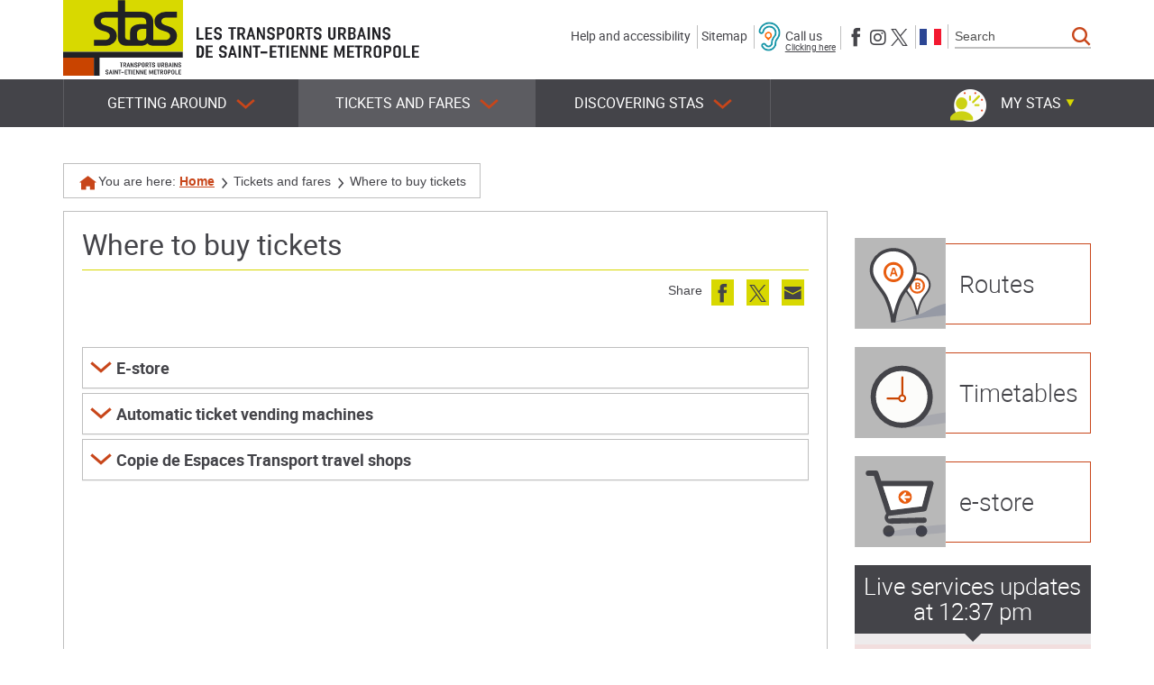

--- FILE ---
content_type: text/html; charset=utf-8
request_url: https://www.reseau-stas.fr/(S(otu5wuqubouogb45iyqt1i45))/en/where-to-buy-tickets/80
body_size: 16803
content:

<!DOCTYPE html>


<html xmlns="http://www.w3.org/1999/xhtml" lang="en" class="chrome en page-view">

<head>
    
    
<meta http-equiv="Content-Type" content="text/html; charset=utf-8" />
<meta name="viewport" content="width=device-width, initial-scale=1.0" />
<title>Points de vente Stas -  STAS Transports Urbains de Saint-Etienne Métropole</title>

<meta name="description" content="Information on Saint-Etienne Metropole public transport : plan a journey, routes, maps, schedules, real-time traffic, ..."/>
<meta name="keywords" content="Transport, Saint-Etienne, STAS, Tram, Bus, Timetable, Route, Saint-Chamond, Rive-de-Gier, Firminy, public transport"/>
<meta name="robots" content="index, follow, all"/>


<meta property="og:type" content="website" />
<meta property="og:title" content="Points de vente Stas -  STAS Transports Urbains de Saint-Etienne Métropole" />
<meta property="og:site_name" content=" STAS Transports Urbains de Saint-Etienne Métropole" />
<meta property="og:description" content="Information on Saint-Etienne Metropole public transport : plan a journey, routes, maps, schedules, real-time traffic, ..."/>
<meta property="og:locale" content="en_US" />
<meta property="og:url" content="https://www.reseau-stas.fr/en/where-to-buy-tickets/80" />
<meta property="og:image" content="https://static.stas3.cityway.fr/Content/img/logo/logo-share.png" />

<link rel="apple-touch-icon" sizes="180x180" href="https://static.STAS3.cityway.fr/Content/img/favicon/apple-touch-icon.png">
<link rel="icon" type="image/png" href="https://static.STAS3.cityway.fr/Content/img/favicon/favicon-32x32.png" sizes="32x32">
<link rel="icon" type="image/png" href="https://static.STAS3.cityway.fr/Content/img/favicon/favicon-16x16.png" sizes="16x16">
<link rel="manifest" href="https://static.STAS3.cityway.fr/Content/img/favicon/manifest.json">
<meta name="theme-color" content="#ffffff">

    


<link rel="preload" href="https://static.STAS3.cityway.fr/Content/font/transinfo/transinfo.woff2" as="font" type="font/woff2" crossorigin>
<link rel="preload" href="https://static.STAS3.cityway.fr/Content/font/adobeblank/adobeblank.woff2" as="font" type="font/woff2" crossorigin>
<link rel="preload" href="https://static.STAS3.cityway.fr/Content/font/amaticsc-bold.woff2" as="font" type="font/woff2" crossorigin>
<link rel="preload" href="https://static.STAS3.cityway.fr/Content/font/roboto-regular-webfont.woff2" as="font" type="font/woff2" crossorigin>
<link rel="preload" href="https://static.STAS3.cityway.fr/Content/font/stas.woff2" as="font" type="font/woff2" crossorigin>


    <link href='https://static.STAS3.cityway.fr/Content/css/site-638998395980000000.css' rel='stylesheet' crossorigin='anonymous'  />
    <link href='https://static.STAS3.cityway.fr/Content/css/print-638998395980000000.css' rel='stylesheet' media='print' crossorigin='anonymous'  />
    <link href='/Content/css/LinesColor-v639055872000000000.css' rel='stylesheet'  />

    
    <link rel="alternate" type="application/rss+xml" title="RSS feed" href="/en/rss" />
    <link rel="alternate" type="application/rss+xml" title="Service updates RSS feed" href="/en/rss/Disruptions" />
    <link rel="alternate" type="application/rss+xml" title="News RSS feed" href="/en/rss/News" />

    



    <script>
            window.axeptioSettings = {
                clientId: "64ad592a888439a053c692d4",
                cookiesVersion: "stas-en"
            };
            (function (d, s) {
                var t = d.getElementsByTagName(s)[0], e = d.createElement(s);
                e.async = true; e.src = "//static.axept.io/sdk.js";
                t.parentNode.insertBefore(e, t);
            })(document, "script");
    </script>

    


<!-- Matomo -->
<script>
    var _paq = window._paq = window._paq || [];
    /* tracker methods like "setCustomDimension" should be called before "trackPageView" */
    _paq.push(['trackPageView']);
    _paq.push(['enableLinkTracking']);
    (function () {
        var u = "https://analytics.cityway.fr/";
        _paq.push(['setTrackerUrl', u + 'matomo.php']);
        _paq.push(['setSiteId', '20']);
        var d = document, g = d.createElement('script'), s = d.getElementsByTagName('script')[0];
        g.async = true; g.src = u + 'matomo.js'; s.parentNode.insertBefore(g, s);
    })();
</script>
<!-- End Matomo Code -->


</head>
<body id="global">

    <!-- Skiplinks accessibilité -->
    <div class="sr-only">Stas</div>
    <ul class="skiplinks list-inline">
        <li><a class="sr-only" href="#main">Content</a></li>
        <li><a class="sr-only" href="#navbar-menu">Main menu</a></li>
    </ul>

    


    <!-- Header -->
    


<header class="header">
    <div class="header-container container">

        <!-- Banner avec nom du site et baseline -->
        <div class="banner hidden-xs hidden-sm clearfix">
                <a class="banner-brand" href="/en" title="Stas (Back to the homepage)">
                    <img src="https://static.STAS3.cityway.fr/Content/img/logo/logo.svg" alt="Stas (Back to the homepage)"  width="133" height="84" />
                </a>
            <p class="banner-text"><img src="https://static.STAS3.cityway.fr/Content/img/common/stas_accroche.svg" alt="Les Transports Urbains de Saint-Étienne Métropole"  width="248" height="42" /></p>

                <div class="navbar-form navbar-right hidden-sm hidden-xs" data-go-to="navbar-search">
                    
<div role="search">
    <form action="/en/search/27" method="GET" id="SearchFormGlobal">
        <label for="KeywordSearchGlobal" class="sr-only">Search</label>
        <div class="input-group">
            <input class="form-control" data-val="true" data-val-required="This field is required." id="KeywordSearchGlobal" name="q" placeholder="Search" type="search" value="" />
            <span class="input-group-btn">
                <button type="submit" class="btn item-with-img btn btn-primary" ><span aria-hidden="true" class="item-img cw-transinfo cw-toolbar-search2 "  ></span><span class="item-text  hide-text-icon">Lancer la recherche</span></button>
            </span>
        </div><!-- /input-group -->
        <input data-val="true" data-val-required="The Submit field is required." id="submitsearch" name="Submit" type="hidden" value="True" />
    </form>
</div>

                </div>
            





<ul class="list-inline header-banner-list">
    <li><a href="/en/help-and-accessibility/54">Help and accessibility</a></li>
    <li><a href="#" data-anchor-to="#footer">Sitemap</a></li>
    <li class="header-imparing-phone-item">
        <a href="https://www.acce-o.fr/client/reseau-stas" target="_blank" class="header-imparing-phone">
            <img src="https://static.STAS3.cityway.fr/Content/img/common/imparing-phone-blue.png" alt=""  width="25" height="40" />
            <span>
                Call us
                <span class="header-imparing-phone-link">Clicking here</span>
            </span>
        </a>
    </li>
    <li>
        <span class="sr-only">Follow us on</span>
        <ul class="list-inline header-banner-list-follow">
            <li>
                <a href="https://www.facebook.com/STAS.Transports.Saint.Etienne/" class="item-with-img "  target="_blank" title="Follow us on Facebook (new window)"><span aria-hidden="true" class="item-img cw-transinfo cw-social-facebook "  ></span><span class="item-text  hide-text-icon">Facebook</span></a>
            </li>
            <li>
                <a href="https://www.instagram.com/instantstas/" class="item-with-img "  target="_blank" title="Follow us on Instagram (new window)"><span aria-hidden="true" class="item-img cw-transinfo cw-social-instagram "  ></span><span class="item-text  hide-text-icon">Instagram</span></a>
            </li>
            <li>
                <a href="https://x.com/STAS_Officiel" class="item-with-img "  target="_blank" title="Follow us on X (formerly Twitter) (new window)"><span aria-hidden="true" class="item-img cw-transinfo cw-social-twitter "  ></span><span class="item-text  hide-text-icon">X (formerly Twitter)</span></a>
            </li>
        </ul>
    </li>
    <li>    <div class="list-lang" data-go-to="list-lang" id="lang-list">                <ul class="list-inline no-margin">
                        <li >
                            
                            <a href="/setlang/fr/80/0" lang="fr" >
                                <img src="https://static.STAS3.cityway.fr/Content/img/flag/flag-fr.svg" alt="Version française"  class="lang-flag" width="24" height="18" title="Version française" />
                            </a>
                        </li>
                        <li class="active">
                            <span class="sr-only">Active language: English version</span>
                            <a href="/setlang/en/80/0" lang="en" aria-hidden="true" tabindex="-1">
                                <img src="https://static.STAS3.cityway.fr/Content/img/flag/flag-en.svg" alt="English version"  class="lang-flag" width="24" height="18" title="English version" />
                            </a>
                        </li>
                </ul>
</div></li>
</ul>



            


        </div>
    </div>
    <div class="navbar-default-container-fluid">
        <div class="navbar-default-container container">

            <div class="navbar navbar-default">

                <!-- Banner Responsive -->
                <div class="banner hidden-lg hidden-md">
                            <a class="banner-brand" href="/en" title="Stas (Back to the homepage)">
                                <img src="https://static.STAS3.cityway.fr/Content/img/logo/logo.svg" alt="Stas (Back to the homepage)"  width="133" height="84" />
                            </a>
                        <p class="banner-text hidden-xs"><img src="https://static.STAS3.cityway.fr/Content/img/common/stas_accroche.svg" alt="Les Transports Urbains de Saint-Étienne Métropole"  width="248" height="42" /></p>


                    <!-- Btn Menu Responsive -->
                    <button class="btn btn-header-rwd navbar-toggle navbar-toggle-button" type="button" data-toggle="collapse" data-target="#navbar-menu">
                        Menu
                    </button>
                    <!-- Btn Espace membre Responsive -->
                    

    <button type="button" class="btn item-with-img btn-header-rwd navbar-toggle navbar-toggle-button collapsed" data-toggle="collapse" data-target="#navbar-login">
            <span aria-hidden="true" class="item-img cw-transinfo cw-toolbar-user"></span>
        <span class="item-text hide-text-icon">My account</span>
    </button>
               
                    <!-- Btn Recherche Responsive -->
                    <button type="button" class="btn item-with-img btn-header-rwd navbar-toggle navbar-toggle-button navbar-toggle-button-search"  data-toggle="collapse" data-target="#navbar-search"><span aria-hidden="true" class="item-img cw-transinfo cw-toolbar-search "  ></span><span class="item-text  hide-text-icon">Search</span></button>
                </div>

                <!-- Navigation principale desktop -->
                <nav class="navbar-collapse collapse navbar-menu" id="navbar-menu" role="navigation" tabindex="-1" aria-label="Main menu">

                    
                    




<ul class="nav navbar-nav">
        <li class="dropdown ">
            <button type="button" class="dropdown-toggle" data-toggle="dropdown" aria-expanded="false" aria-controls="menu-deplacer">
                Getting around<span class="item-img cw-transinfo cw-nav-expand2" aria-hidden=true></span>
            </button>
            

<ul class="dropdown-menu navbar-sub-nav" id="menu-deplacer" role="menu">            <li >
                <a href="/en/routes/4/JourneyPlanner">Routes</a>
                

            </li>
            <li >
                <a href="/en/timetables/23">Timetables</a>
                

            </li>
            <li >
                <a href="/en/live-service-updates/17/Disruption">Live service updates</a>
                

            </li>
            <li >
                <a href="/en/latest-news-and-travel-information/3">Latest news and travel information</a>
                

            </li>
            <li >
                <a href="/en/maps/37">Maps</a>
                

            </li>
            <li >
                <a href="/en/event-service/1025">Event service</a>
                

            </li>
            <li >
                <a href="/en/copie-de-park-and-ride-pr-velivert-bike-share-bike/1028">Copie de Park and Ride (P+R), VéliVert bike share, Bike lockers, Citiz car share</a>
                

            </li>
</ul>
        </li>
        <li class="dropdown  active">
            <button type="button" class="dropdown-toggle" data-toggle="dropdown" aria-expanded="false" aria-controls="menu-tarifs">
                Tickets and fares<span class="item-img cw-transinfo cw-nav-expand2" aria-hidden=true></span>
            </button>
            

<ul class="dropdown-menu navbar-sub-nav" id="menu-tarifs" role="menu">            <li >
                <a href="/en/fare-calculator/7/Fare">Fare calculator</a>
                

            </li>
            <li >
                <a href="/en/occasional-travels/77">Occasional travels</a>
                

            </li>
            <li >
                <a href="/en/subsciptions/78">Subsciptions</a>
                

            </li>
            <li >
                <a href="/en/freedom-pass/122">Freedom pass</a>
                

            </li>
            <li >
                <a href="/en/m-ticket-stas/79">m-ticket STAS</a>
                

            </li>
            <li class="active">
                <a href="/en/where-to-buy-tickets/80">Where to buy tickets</a>
                

            </li>
            <li >
                <a href="/en/pay-a-fine/157">Pay a fine</a>
                

            </li>
            <li><a href="https://boutique.reseau-stas.fr/" target="_blank" title="e-store (new window)">e-store</a></li>
</ul>
        </li>
        <li class="dropdown ">
            <button type="button" class="dropdown-toggle" data-toggle="dropdown" aria-expanded="false" aria-controls="menu-decouverte">
                Discovering STAS<span class="item-img cw-transinfo cw-nav-expand2" aria-hidden=true></span>
            </button>
            

<ul class="dropdown-menu navbar-sub-nav" id="menu-decouverte" role="menu">            <li >
                <a href="/en/welcome-to-saint-etienne/84">Welcome to Saint-Etienne</a>
                

            </li>
            <li >
                <a href="/en/museum-of-public-transports/85">Museum of public transports</a>
                

            </li>
            <li >
                <a href="/en/questions/12">Questions</a>
                

            </li>
            <li >
                <a href="/en/job-offers/93">Job offers</a>
                

            </li>
            <li >
                <a href="/en/contact-us/14/Contact">Contact us</a>
                

            </li>
</ul>
        </li>
</ul>
<!-- ul accueillant la liste des langues en responsive -->
<ul class="list-inline list-lang-rwd hidden-lg hidden-md" data-come-from="list-lang"></ul>



                    <!-- Dropdown espace membre -->
                    

    <ul class="member-realtime-container list-inline hidden-xs hidden-sm">
        <li class="userbox dropdown" id="login-popup-container-parent" >
            <button type="button" class="btn btn-userbox dropdown-toggle item-with-img pull-right hidden-xs hidden-sm userbox-btn-not-logged" data-toggle="dropdown" aria-controls="login-popup-container" aria-expanded="false">
                    <span aria-hidden="true" class="item-img cw-transinfo cw-toolbar-user"></span>
                <span class="item-text bold">My STAS</span>
                <span class="item-img cw-transinfo cw-nav-expand2" aria-hidden="true"></span>
            </button>
        
    

<div class="dropdown-menu dropdown-menu-right userbox-dropdown" id="login-popup-container" data-dropdown-close="false">
    

    <div class="userbox-dropdown-login col-md-6">
        <div class="panel panel-default">
            <div class="panel-body">
                <p class="h4 text-center no-margin-top">Not yet registered?</p>
                

<a class="btn btn-primary btn-block" href="/en/my-stas/159/Member/signup">Sign up</a>

            </div>
        </div>
        <div class="panel panel-default no-margin">
            <div class="panel-body">
                <p class="h4 text-center no-margin-top">Have you already signed up?</p>
<form action="/en/my-stas/159/Member/Login" class="form-signin" method="post">                    <input type="hidden" name="ReturnUrl" value="/en/where-to-buy-tickets/80" />
                    <button type="submit" class="btn btn-default btn-block">Sign in</button>
</form>            </div>
        </div>

    </div>
    <div class="col-md-6 stas-loyalty-userbox">
        <a href="https://stas-fidelite.fr/" target="_blank" title="Consultez votre compte Stas Fid&#233;lit&#233; (nouvelle fen&#234;tre)">
            <img src="https://static.STAS3.cityway.fr/Content/img/stas-loyalty/loyalty-dashboard.png" alt="Stas Fidelite"  class="img-responsive loyalty-signin" width="261" height="248" />
            <img src="https://static.STAS3.cityway.fr/Content/img/stas-loyalty/loyalty-signin-banner.png" alt="Stas Fidelite"  class="img-responsive loyalty-signin-banner" width="926" height="328" />
        </a>
    </div>
  
</div>
        </li>
    </ul>    
               
                </nav>

                <!-- Div accueillant l'espace membre en responsive -->
                <div class="collapse navbar-login" id="navbar-login"></div>
                <!-- Div accueillant la popup realtime responsive -->
                <div class="collapse hidden-md hidden-lg navbar-real-time" id="navbar-real-time" data-come-from="navbar-real-time"></div>
                <!-- Div accueillant la recherche en responsive -->
                <div class="collapse navbar-search" id="navbar-search" data-come-from="navbar-search"></div>

            </div>
        </div>
    </div>
</header>


<div class="visible-print-block clearfix">
    <div class="col-xs-6">
        <img src="https://static.STAS3.cityway.fr/Content/img/logo/logo-print.png" alt=""  class="Stas" width="122" height="78" />
        Les Transports Urbains de Saint-Étienne Métropole
    </div>
    <div class="col-xs-6 text-right">
        <br />https://www.reseau-stas.fr/en
        <br />Printing date: 2/2/2026
    </div>
</div>



    <!-- Contenu -->
    <main class="main " role="main" id="main" tabindex="-1">
        


<div class="main-container container">
    <!-- Fil d'ariane -->
    <nav  aria-label="Breadcrumb" class="breadcrumb hidden-xs" role="navigation"><p class="no-margin">             <span class="breadcrumb-title">You are here:</span>
<a href="/en">Home</a> <span aria-hidden="true" class="item-img cw-transinfo cw-nav-next2 breadcrumb-divider "  ></span><span class="item-text  hide-text-icon">&gt;</span>Tickets and fares <span aria-hidden="true" class="item-img cw-transinfo cw-nav-next2 breadcrumb-divider "  ></span><span class="item-text  hide-text-icon">&gt;</span><strong class="breadcrumd-item-active">Where to buy tickets</strong></p></nav >

    
    

    <div class="row main-content-row">
        <div class="col-md-9 clearfix main-content-col">
            <div class="page-border">

                <!-- Titre de la page -->
                <div class="page-header">        <h1>
Where to buy tickets        </h1>
</div>


                    <!-- Liens de partage et outils -->
                    <div class="tool-links clearfix">
    <div class="share pull-right hidden-xs hidden-sm">


        <span class="list-inline-title">Share</span>
        <ul class="share-items list-inline pull-right">
                <li class="share-item">
                    <a href="//www.facebook.com/share.php?u=https%3a%2f%2fwww.reseau-stas.fr%2fen%2fwhere-to-buy-tickets%2f80" class="item-with-img "  target="_blank" title="Share this page on Facebook (new window)" data-section="80" data-share="facebook" data-format-url="//www.facebook.com/share.php?u=%URL%"><span aria-hidden="true" class="item-img cw-transinfo cw-social-facebook share-item-icon"  data-toggle="tooltip" data-placement="bottom"  title="Facebook"></span><span class="item-text  hide-text-icon">Facebook</span></a>
                </li>
                            <li class="share-item">
                    <a href="//twitter.com/share?url=https%3a%2f%2fwww.reseau-stas.fr%2fen%2fwhere-to-buy-tickets%2f80" class="item-with-img "  target="_blank" title="Tweet this page (new window)" data-section="80" data-share="twitter" data-format-url="//twitter.com/share?url=%URL%"><span aria-hidden="true" class="item-img cw-transinfo cw-social-twitter share-item-icon"  data-toggle="tooltip" data-placement="bottom"  title="Twitter"></span><span class="item-text  hide-text-icon">Twitter</span></a>
                </li> 
                                        <li class="share-item">
                    <a href="/en/send-by-e-mail/128/SendPage?url=https%3a%2f%2fwww.reseau-stas.fr%2fen%2fwhere-to-buy-tickets%2f80&amp;section=80" class="item-with-img "  title="Email this page to a friend" data-section="80" data-share="sendpage" data-format-url="/en/send-by-e-mail/128/SendPage?url=%URL%&section=%SECTION%"><span aria-hidden="true" class="item-img cw-transinfo cw-social-mail share-item-icon"  data-toggle="tooltip" data-placement="bottom"  title="Email to a friend"></span><span class="item-text  hide-text-icon">Email to a friend</span></a>
                </li>
        </ul>
    </div>
                                            </div>

                <div class="message-container"></div>

                <!-- Contenu -->
                



<div class="document_accordion">
    
    

<div class="content_adm clearfix">
    
    
</div>


    <div class="panel-group panel-group-accordion" id="accordion">

            <div class="panel panel-default">
                <div class="panel-heading" id="heading_1">
                    <h2 class="panel-title">
                        <a class="item-with-img template-accordion-link collapsed" data-ref="ref_1" role="button" data-toggle="collapse" data-parent="#accordion" href="#collapse_1" aria-expanded="true" aria-controls="collapse_1">
                            <span aria-hidden="true" class="item-img cw-transinfo cw-nav-collapse2 "  ></span><span class="item-text ">E-store</span>
                            <span class="waiting invisible pull-right"><div class="animated-loader-container animated-loader-container-top animated-loader-small"><div aria-live="assertive" class="animated-loader white"></div><div class="animated-loader-text"></div></div></span>
                        </a>
                    </h2>
                </div>
                <div id="collapse_1" class="panel-collapse collapse" aria-labelledby="heading_1">
                    <div class="panel-body" id="ref_1" data-target="/en/where-to-buy-tickets/80/e-store/79"></div>
                </div>
            </div>
            <div class="panel panel-default">
                <div class="panel-heading" id="heading_2">
                    <h2 class="panel-title">
                        <a class="item-with-img template-accordion-link collapsed" data-ref="ref_2" role="button" data-toggle="collapse" data-parent="#accordion" href="#collapse_2" aria-expanded="true" aria-controls="collapse_2">
                            <span aria-hidden="true" class="item-img cw-transinfo cw-nav-collapse2 "  ></span><span class="item-text ">Automatic ticket vending machines</span>
                            <span class="waiting invisible pull-right"><div class="animated-loader-container animated-loader-container-top animated-loader-small"><div aria-live="assertive" class="animated-loader white"></div><div class="animated-loader-text"></div></div></span>
                        </a>
                    </h2>
                </div>
                <div id="collapse_2" class="panel-collapse collapse" aria-labelledby="heading_2">
                    <div class="panel-body" id="ref_2" data-target="/en/where-to-buy-tickets/80/automatic-ticket-vending-machines/80"></div>
                </div>
            </div>
            <div class="panel panel-default">
                <div class="panel-heading" id="heading_3">
                    <h2 class="panel-title">
                        <a class="item-with-img template-accordion-link collapsed" data-ref="ref_3" role="button" data-toggle="collapse" data-parent="#accordion" href="#collapse_3" aria-expanded="true" aria-controls="collapse_3">
                            <span aria-hidden="true" class="item-img cw-transinfo cw-nav-collapse2 "  ></span><span class="item-text ">Copie de Espaces Transport travel shops</span>
                            <span class="waiting invisible pull-right"><div class="animated-loader-container animated-loader-container-top animated-loader-small"><div aria-live="assertive" class="animated-loader white"></div><div class="animated-loader-text"></div></div></span>
                        </a>
                    </h2>
                </div>
                <div id="collapse_3" class="panel-collapse collapse" aria-labelledby="heading_3">
                    <div class="panel-body" id="ref_3" data-target="/en/where-to-buy-tickets/80/copie-de-espaces-transport-travel-shops/277"></div>
                </div>
            </div>
    </div>

</div>


            </div>
            <!-- Liens de retour haut de page -->
            
        </div>

        <hr class="column-separator hidden-lg hidden-md hidden-xs" />

        <div class="col-md-3 hidden-xs">
            

<div class="row sidebar">
    <div class="col-md-12 col-sm-6 sidebar-quick-access">
        <a href="/en/routes/4/JourneyPlanner">
                
<svg class="pct_itineraire" xmlns="http://www.w3.org/2000/svg" xmlns:xlink="http://www.w3.org/1999/xlink" viewBox="0 0 226.38 226.8" role="img">
    <g>
        <path d="M0,0H226.38V226H0V0Z" style="fill-opacity:0.28;fill-rule:evenodd" />
        <path class="pct_svg_fond" d="M156.57,189.38h-2.05a8.4,8.4,0,0,0-.16-1.48l0-.36c-0.09-.36-0.09-0.77-0.17-1.12s-0.05-.5-0.09-0.75c-0.18-.74-0.22-1.56-0.4-2.28,0-.12,0-0.23,0-0.36-0.16-.59-0.19-1.22-0.36-1.81s-0.22-1.15-.39-1.74c-0.39-1.36-.62-2.79-1.05-4.11-0.22-.67-0.3-1.33-0.53-2-0.59-1.79-1-3.65-1.69-5.38-0.2-.54-0.3-1.09-0.53-1.63-0.36-.88-0.6-1.81-1-2.7-0.91-2.18-1.7-4.39-2.64-6.51a59.94,59.94,0,0,0-4.46-7.89c-0.88-1.38-1.9-2.7-2.85-4C134,139.4,129.34,134,126.39,127a37.62,37.62,0,0,1-1.37-4.32c-0.19-.67-0.22-1.38-0.38-2.07-0.08-.32,0-0.61-0.09-0.94,0-.16,0-0.37,0-0.56a9.74,9.74,0,0,1-.05-1.79,8.76,8.76,0,0,1,0-1.76c0-.31,0-0.61,0-0.92s0-.43.06-0.65l0.26-1.79c0.21-.79.28-1.62,0.53-2.38s0.36-1.38.64-2,0.56-1.38.84-2a28.33,28.33,0,0,1,9.32-11.46c0.81-.58,1.64-1.16,2.49-1.69,0.53-.33,1.09-0.55,1.63-0.88a11.83,11.83,0,0,1,1.2-.62c1.57-.68,3.17-1.3,4.88-1.86,1-.33,2.08-0.48,3.16-0.75l2-.29,2.09-.21c0.19,0,.41,0,0.59,0h1.29a14.15,14.15,0,0,1,2.77.13l0.83,0.06c0.81,0.19,1.69.15,2.49,0.36,0.5,0.13,1,.17,1.52.31a38.8,38.8,0,0,1,4,1.26c0.46,0.19.88,0.31,1.33,0.5a32.18,32.18,0,0,1,3.8,1.9,29.88,29.88,0,0,1,12.33,13.91c0.36,0.81.6,1.63,0.89,2.5a25.22,25.22,0,0,1,1.22,8.08,9.81,9.81,0,0,1,0,1.79v0.35c0,0.17,0,.4-0.07.56v0.23c-0.06.28-.06,0.61-0.12,0.87s0,0.6-.12.9c-0.16.62-.22,1.26-0.43,1.86-0.4,1.21-.71,2.44-1.2,3.57a41.43,41.43,0,0,1-2.56,5.11q-1.85,3-3.87,5.8c-0.87,1.23-1.83,2.41-2.7,3.63-1.05,1.47-2.16,2.89-3.22,4.36q-1.78,2.52-3.46,5.13c-0.53.83-1,1.71-1.5,2.55-0.16.27-.25,0.57-0.43,0.84a20,20,0,0,0-1.05,2c-0.43,1-.85,2-1.29,3-0.6,1.37-1.07,2.8-1.64,4.19-0.16.39-.24,0.77-0.4,1.17-0.74,1.77-1.28,3.71-1.9,5.57-0.14.4-.2,0.78-0.34,1.19-0.3.89-.53,1.87-0.82,2.77-0.12.34-.14,0.67-0.26,1-0.26.81-.44,1.7-0.67,2.52-0.09.34-.12,0.65-0.21,1-0.19.63-.29,1.32-0.47,2,0,0.21-.07.42-0.1,0.63-0.15.51-.21,1.09-0.34,1.6,0,0.16,0,.32-0.06.49-0.13.52-.14,1.09-0.27,1.64-0.08.32-.07,0.66-0.15,1A29.77,29.77,0,0,0,156.57,189.38Z" style="fill:#fff;stroke:#444449;stroke-miterlimit:10;stroke-width:4.66113049973336px" />
        <g style="opacity:0.2">
            <path d="M99.76,209.9l-2.55-.68c1-.22,2.44-0.57,3.26-0.8l0.81-.19c0.73-.21,1.71-0.42,2.42-0.62l1.65-.41c1.52-.43,3.38-0.86,4.84-1.28l0.79-.19c1.19-.35,2.62-0.68,3.8-1s2.43-.65,3.58-1c2.69-.81,5.77-1.62,8.32-2.42,1.31-.41,2.75-0.77,4-1.19,3.46-1.1,7.25-2.18,10.49-3.27,1-.34,2.18-0.65,3.16-1,1.6-.56,3.49-1.11,5.12-1.68,4-1.4,8.16-2.78,12-4.16,5.07-1.84,9.06-3.66,12.94-5.46,2.14-1,4-2,5.89-3,8.49-4.32,15.25-8.57,28.08-13.1,2.48-.88,5.42-1.73,8.41-2.63,1.32-.4,3-0.77,4.37-1.17,0.65-.19,1.41-0.31,2.1-0.5,0.33-.09.86-0.19,1.26-0.3,1.07-.3,2.76-0.63,4.13-0.92s2.82-.65,4.16-0.87l2.2-.45c0.52-.08,1-0.21,1.59-0.31l4.52-.82c2.12-.33,4.14-0.73,6.23-1,1.86-.27,3.68-0.58,5.53-0.81l5.79-.74a351.78,351.78,0,0,1,38.41-2.7c2.35,0,4.74,0,7.06,0,1.42,0,2.65.08,4.07,0.1,1,0,2.05,0,3,.08,3.54,0.17,7,.39,10.42.68,2,0.17,3.72.45,5.69,0.67l3.13,0.5,3.09,0.59c0.34,0,.52.13,0.83,0.17l1.6,0.43a16.64,16.64,0,0,1,3.14,1l0.89,0.3c0.57,0.36,1.74.64,2.26,1,0.32,0.23.86,0.43,1.16,0.66a8.33,8.33,0,0,1,2,2c0.13,0.25.38,0.45,0.49,0.69a3.42,3.42,0,0,1,.27,2.21c-1,3.5-6.27,7.14-17.25,11.1-1.44.52-3.08,1-4.76,1.56-4.48,1.43-10.2,2.93-17.4,4.48-1.36.29-2.89,0.66-4.25,0.89l-0.83.18c-0.44.07-1,.19-1.4,0.26l-0.54.12c-0.72.12-1.51,0.29-2.2,0.4s-1.46.29-2.27,0.41c-1.65.26-3.23,0.56-4.88,0.8-3.34.48-6.58,1-9.85,1.4-5.13.64-10.21,1.26-15.16,1.74q-9.28.89-18.39,1.65c-4,.33-7.93.61-11.86,0.94-4.75.39-9.45,0.74-14.2,1.14q-8.1.68-16.32,1.45c-2.62.24-5.23,0.54-7.83,0.79-0.84.08-1.63,0.2-2.49,0.28-1.91.19-4.14,0.44-6.1,0.68l-8.54,1.07c-4,.49-7.89,1.06-11.86,1.57-1.12.14-2.11,0.31-3.24,0.46-5.07.65-10.28,1.45-15.41,2.18-1.12.16-2.08,0.33-3.22,0.49-2.46.35-5,.77-7.52,1.13-0.94.13-1.75,0.29-2.71,0.43-2.21.32-4.53,0.71-6.74,1-0.91.14-1.67,0.29-2.57,0.43-1.7.26-3.46,0.57-5.18,0.83l-1.6.28c-1.38.21-2.82,0.48-4.18,0.7l-1.22.23c-1.38.22-2.73,0.51-4.19,0.74-0.84.13-1.63,0.31-2.54,0.46C104.93,208.88,102.33,209.42,99.76,209.9Z" style="fill:#13235b" />
        </g>
        <path class="pct_svg_elem1" d="M155.52,133.54c-8.44,0-14.1-5.66-14.1-14.1s5.66-14.1,14.1-14.1,14.1,5.66,14.1,14.1S164,133.54,155.52,133.54Zm0-33.59A19.43,19.43,0,1,0,175,119.44,19.5,19.5,0,0,0,155.52,99.95Zm-1,20.6v4.39h2.28a3.62,3.62,0,0,0,2.17-.56,2.11,2.11,0,0,0,.67-1.72c0-1.39-.94-2.11-2.94-2.11h-2.17Zm0-2.83h2a4.83,4.83,0,0,0,2.17-.39,1.6,1.6,0,0,0,.61-1.5,1.55,1.55,0,0,0-.67-1.39,4.79,4.79,0,0,0-2.28-.39h-1.83v3.66ZM151,111.16h5.22a10.05,10.05,0,0,1,5.16,1,3.52,3.52,0,0,1,1.61,3.22,4.12,4.12,0,0,1-.72,2.44,2.6,2.6,0,0,1-1.94,1.11v0.17a3.3,3.3,0,0,1,2.33,1.28,4.68,4.68,0,0,1-.89,6.16,7.45,7.45,0,0,1-4.5,1.28H151V111.16Z" style="fill:#e85d10" />
        <path class="pct_svg_fond" d="M97.7,206.35H94.12a14.66,14.66,0,0,0-.28-2.58l0-.62c-0.15-.62-0.15-1.35-0.3-2,0-.45-0.09-0.88-0.15-1.31-0.31-1.3-.38-2.72-0.7-4,0-.2,0-0.41-0.07-0.62-0.27-1-.32-2.12-0.62-3.17s-0.38-2-.68-3c-0.68-2.37-1.08-4.88-1.84-7.18-0.38-1.18-.53-2.33-0.92-3.5-1-3.12-1.81-6.37-2.95-9.38-0.35-.95-0.53-1.91-0.92-2.84C84,164.64,83.6,163,83,161.46c-1.58-3.8-3-7.66-4.61-11.36a104.62,104.62,0,0,0-7.78-13.77c-1.54-2.41-3.31-4.71-5-7C58.32,119.11,50.18,109.75,45,97.47a65.66,65.66,0,0,1-2.39-7.54c-0.34-1.16-.38-2.4-0.66-3.6-0.14-.55,0-1.07-0.15-1.64-0.07-.28,0-0.64-0.08-1a17,17,0,0,1-.09-3.13,15.29,15.29,0,0,1,.07-3.06c0-.53,0-1.07.07-1.6,0.08-.34,0-0.74.11-1.13l0.45-3.13c0.36-1.39.49-2.83,0.92-4.15s0.64-2.41,1.11-3.54,1-2.4,1.47-3.53a49.45,49.45,0,0,1,16.26-20c1.41-1,2.85-2,4.34-3,0.92-.57,1.91-1,2.84-1.53a20.65,20.65,0,0,1,2.1-1.09c2.73-1.19,5.53-2.27,8.52-3.25,1.76-.57,3.64-0.84,5.52-1.31l3.44-.51,3.65-.37c0.34-.07.72,0,1-0.07h2.25a24.7,24.7,0,0,1,4.83.22l1.45,0.1c1.41,0.32,2.95.27,4.34,0.62,0.87,0.22,1.79.3,2.65,0.54a67.73,67.73,0,0,1,7,2.2c0.8,0.32,1.54.53,2.33,0.87A56.17,56.17,0,0,1,125,37.21a52.15,52.15,0,0,1,21.52,24.27c0.62,1.41,1,2.85,1.56,4.37a44,44,0,0,1,2.14,14.1,17.13,17.13,0,0,1-.07,3.13V83.7c-0.07.29-.05,0.7-0.12,1v0.41c-0.11.48-.11,1.07-0.22,1.52s-0.08,1-.22,1.58c-0.28,1.08-.39,2.2-0.74,3.24-0.7,2.12-1.23,4.25-2.1,6.23a72.32,72.32,0,0,1-4.46,8.93q-3.23,5.2-6.75,10.12c-1.52,2.14-3.19,4.21-4.71,6.34-1.84,2.56-3.77,5-5.61,7.61q-3.1,4.39-6,9c-0.93,1.45-1.72,3-2.62,4.44-0.28.47-.43,1-0.74,1.46a34.85,34.85,0,0,0-1.84,3.57c-0.76,1.7-1.49,3.45-2.25,5.17-1,2.39-1.87,4.89-2.87,7.32-0.28.68-.42,1.35-0.7,2-1.29,3.1-2.23,6.48-3.31,9.72-0.24.7-.35,1.37-0.59,2.08-0.53,1.56-.92,3.26-1.43,4.84-0.2.59-.24,1.18-0.45,1.79-0.46,1.41-.77,3-1.18,4.4-0.16.6-.2,1.14-0.36,1.72-0.32,1.1-.5,2.31-0.83,3.42-0.05.36-.12,0.73-0.18,1.1-0.26.89-.37,1.91-0.59,2.8,0,0.28-.07.55-0.11,0.85-0.23.91-.24,1.91-0.47,2.87-0.14.55-.12,1.15-0.26,1.76A52,52,0,0,0,97.7,206.35Z" style="fill:#fff;stroke:#444449;stroke-miterlimit:10;stroke-width:8.28645422174819px" />
        <path class="pct_svg_fond" d="M96.53,103.45c-10.85,0-18.14-7.28-18.14-18.14s7.28-18.14,18.14-18.14,18.14,7.28,18.14,18.14S107.39,103.45,96.53,103.45Z" style="fill:#fff" />
        <path class="pct_svg_elem1" d="M96.53,103.27c-10.85,0-18.14-7.28-18.14-18.14S85.68,67,96.53,67s18.14,7.28,18.14,18.14S107.39,103.27,96.53,103.27Zm0-43.2A25,25,0,1,0,121.6,85.14,25.08,25.08,0,0,0,96.53,60.07ZM99.6,86.64c-1.43-4.57-2.21-7.14-2.43-7.71s-0.29-1.14-.36-1.5c-0.36,1.29-1.21,4.28-2.78,9.21H99.6Zm2.64,8.93-1.57-5.07H92.89l-1.57,5.07h-4L94,74.14h5.5l7.57,21.42h-4.86Z" style="fill:#e85d10" />
    </g>
</svg><span class="sidebar-quick-access-link-txt">Routes</span>
        </a>
        <a href="/en/timetables/23">
            
<svg class="pct_horaires" xmlns="http://www.w3.org/2000/svg" xmlns:xlink="http://www.w3.org/1999/xlink" viewBox="0 0 226.38 226.8" role="img">
    <g>
        <path d="M0,0H226.38V226.8H0V0Z" style="fill-opacity:0.28;fill-rule:evenodd" />
        <path d="M290.24,155.37c56.48-4.76,70.55,1.11,31.43,13.12s-116.61,25.59-173.09,30.35S78,197.72,117.15,185.72,233.76,160.13,290.24,155.37Z" style="fill:#13235b;fill-opacity:0.1" />
        <circle class="pct_svg_fond" cx="116.96" cy="124.01" r="70.88" style="fill:#fcfcfa;stroke:#444449;stroke-miterlimit:10;stroke-width:13.0787968345369px" />
        <rect class="pct_svg_elem1" x="116.16" y="73.17" width="5.03" height="48.54" rx="2.52" ry="2.52" style="fill:#c94400" />
        <rect class="pct_svg_elem1" x="92.58" y="112.35" width="5.03" height="31.81" rx="2.52" ry="2.52" transform="translate(-33.16 223.34) rotate(-90)" style="fill:#c94400" />
        <circle class="pct_svg_elem2" cx="118.17" cy="127.87" r="7.55" style="fill:none;stroke:#c94400;stroke-miterlimit:10;stroke-width:4.52727582733971px" />
    </g>
</svg><span class="sidebar-quick-access-link-txt">Timetables</span>
        </a>
        
        <a href="https://boutique.reseau-stas.fr/" target="_blank" title="e-store (new window)">
            
<svg class="pvt_boutique" xmlns="http://www.w3.org/2000/svg" xmlns:xlink="http://www.w3.org/1999/xlink" viewBox="0 0 226.38 226.8" role="img">
    <g>
        <path d="M0,0H226.38V226.8H0V0Z" style="fill-opacity:0.28;fill-rule:evenodd" />
        <path d="M196.19,68.09c0-.11,0-0.22,0-0.33s0-.25,0-0.38,0-.17,0-0.26S196,66.84,196,66.7L196,66.5c0-.15-0.09-0.3-0.14-0.45l-0.06-.16c-0.06-.15-0.12-0.3-0.18-0.44l-0.08-.17c-0.07-.13-0.13-0.26-0.21-0.39l-0.13-.22-0.2-.3-0.2-.27-0.17-.21-0.29-.32-0.13-.13-0.37-.34-0.1-.08-0.43-.32-0.09-.06-0.45-.28-0.13-.07-0.44-.21L191.95,62l-0.4-.15-0.27-.08-0.2-.06-0.16,0-0.31-.06-0.36-.06-0.31,0-0.37,0H65.83l-6.9-21a6.8,6.8,0,0,0-7.55-4.58H33.91a6.79,6.79,0,0,0,0,13.57H47.6l30.6,93.22a6.31,6.31,0,0,0,.25.64,15,15,0,0,0,11.29,25H90.3a6.71,6.71,0,0,0,2.26.33l80.22-2.28a6.79,6.79,0,0,0-.39-13.57l-80.22,2.28a6.71,6.71,0,0,0-2.37.51h0c-3.78,0-6.91,1.45-6.91-2.34a6.82,6.82,0,0,1,1.67-4.47,6.71,6.71,0,0,0,1.58,0l85.71-10.63a6.75,6.75,0,0,0,1.36-.33,6.81,6.81,0,0,0,6.22-5.11L196,69.93c0-.05,0-0.11,0-0.16s0-.21.06-0.32,0-.24.05-0.35,0-.21,0-0.32,0-.24,0-0.36,0-.1,0-0.15h0C196.2,68.21,196.19,68.15,196.19,68.09ZM167.41,125l-77.57,9.62L70.28,75.06H180.61Zm13.19-49.95L167.41,125" style="fill:#444449" />
        <circle cx="84.63" cy="186.9" r="14.35" style="fill:#444449" />
        <circle cx="166.25" cy="186.9" r="14.35" style="fill:#444449" />
        <polygon class="pct_svg_fond" points="167.4 125.02 89.83 134.64 70.27 75.08 180.59 75.08 167.4 125.02" style="fill:#fff" />
        <path class="pct_svg_elem1" d="M108.77,102.25a16.68,16.68,0,1,1,16.64,16.65A16.69,16.69,0,0,1,108.77,102.25Zm13.5-2.42,0.3-.32,4.4-4.4a2.28,2.28,0,0,0,.6-2.51,2.34,2.34,0,0,0-3.91-.8L113.4,102c-0.06.06-.11,0.13-0.21,0.25,0.14,0.11.27,0.2,0.39,0.32l3.48,3.48,6.57,6.57a2.3,2.3,0,0,0,2.23.68,2.2,2.2,0,0,0,1.74-1.63,2.26,2.26,0,0,0-.61-2.33l-4.54-4.54a1.26,1.26,0,0,0-.31-0.17l0.1-.13h6.89c2.12,0,4.24,0,6.35,0a2.3,2.3,0,0,0,2.19-2.59,2.36,2.36,0,0,0-2.52-2.09H122.26Z" style="fill:#e85d10" />
        <path class="pct_svg_fond" d="M122.26,99.83h12.87a2.36,2.36,0,0,1,2.52,2.09,2.3,2.3,0,0,1-2.19,2.59c-2.12,0-4.24,0-6.35,0h-6.89l-0.1.13a1.26,1.26,0,0,1,.31.17l4.54,4.54a2.26,2.26,0,0,1,.61,2.33,2.2,2.2,0,0,1-1.74,1.63,2.3,2.3,0,0,1-2.23-.68l-6.57-6.57-3.48-3.48c-0.11-.11-0.25-0.21-0.39-0.32,0.1-.12.15-0.19,0.21-0.25l10.25-10.25a2.34,2.34,0,0,1,3.91.8,2.28,2.28,0,0,1-.6,2.51l-4.4,4.4Z" style="fill:#fff" />
        <ellipse cx="207.11" cy="182.13" rx="137.42" ry="10.29" transform="translate(-16.14 20.19) rotate(-5.37)" style="fill:#13235b;fill-opacity:0.1" />
    </g>
</svg><span class="sidebar-quick-access-link-txt">e-store</span>
        </a>
    </div>
    <div class="col-md-12 col-sm-6">
        <div class="sidebar-disruption">
            <h1 class="sidebar-disruption-title">Live services updates at 12:37&nbsp;pm</h1>
            <div data-inset-async="Disruption_ByLineGroupList" data-inset-url="/en/Disruption/getdisruptedlinegroups?includeIncomings=False">
    <div class="ajax-inset ajax-inset-disruptions ajax-inset-bylinegrouplist">
    </div>
</div>


        </div>
    </div>
</div>

        </div>
    </div>
</div>



    </main>

    
    

    <!-- Footer -->
    
    




<!-- Footer -->
<footer id="footer" class="footer" role="contentinfo">
    <a href="#" class="item-with-img btn btn-primary btn-footer-go-top"  title="Back to page top" data-anchor-to="#global" data-id="btn-go-to-top"><span aria-hidden="true" class="item-img cw-transinfo cw-nav-collapse2 "  ></span><span class="item-text  hide-text-icon">Page top</span></a>
    <!-- Footer Top -->
    <div class="footer-container container">
        <p class="footer-top text-center">
            <span class="hidden-xs">Follow us on social networks ...</span>
            <a href="https://www.facebook.com/STAS.Transports.Saint.Etienne/" class="item-with-img footer-top-rs-facebook"  target="_blank" title="Follow us on Facebook (new window)"><span aria-hidden="true" class="item-img cw-transinfo cw-social-facebook "  ></span><span class="item-text  hide-text-icon">Facebook</span></a>
            <a href="https://www.instagram.com/instantstas/" class="item-with-img footer-top-rs-twitter"  target="_blank" title="Follow us on Instagram (new window)"><span aria-hidden="true" class="item-img cw-transinfo cw-social-instagram "  ></span><span class="item-text  hide-text-icon">Instagram</span></a>
            <a href="https://x.com/STAS_Officiel" class="item-with-img footer-top-rs-twitter"  target="_blank" title="Follow us on X (formerly Twitter) (new window)"><span aria-hidden="true" class="item-img cw-transinfo cw-social-twitter "  ></span><span class="item-text  hide-text-icon">X (formerly Twitter)</span></a>
        </p>
    </div>

    <!-- Footer bottom -->
    <div class="footer-bottom">
        <div class="footer-bottom-container container">
            <ul class="row list-unstyled footer-bottom-menu">
                    <li class="col-md-3 hidden-sm hidden-xs ">
                        <span class="">Getting around</span>
                        

<ul class="list-unstyled" role="menu">            <li >
                <a href="/en/routes/4/JourneyPlanner">Routes</a>
                

            </li>
            <li >
                <a href="/en/timetables/23">Timetables</a>
                

            </li>
            <li >
                <a href="/en/live-service-updates/17/Disruption">Live service updates</a>
                

            </li>
            <li >
                <a href="/en/latest-news-and-travel-information/3">Latest news and travel information</a>
                

            </li>
            <li >
                <a href="/en/maps/37">Maps</a>
                

            </li>
            <li >
                <a href="/en/event-service/1025">Event service</a>
                

            </li>
            <li >
                <a href="/en/copie-de-park-and-ride-pr-velivert-bike-share-bike/1028">Copie de Park and Ride (P+R), VéliVert bike share, Bike lockers, Citiz car share</a>
                

            </li>
</ul>
                    </li>
                    <li class="col-md-3 hidden-sm hidden-xs  active">
                        <span class="">Tickets and fares</span>
                        

<ul class="list-unstyled" role="menu">            <li >
                <a href="/en/fare-calculator/7/Fare">Fare calculator</a>
                

            </li>
            <li >
                <a href="/en/occasional-travels/77">Occasional travels</a>
                

            </li>
            <li >
                <a href="/en/subsciptions/78">Subsciptions</a>
                

            </li>
            <li >
                <a href="/en/freedom-pass/122">Freedom pass</a>
                

            </li>
            <li >
                <a href="/en/m-ticket-stas/79">m-ticket STAS</a>
                

            </li>
            <li class="active">
                <a href="/en/where-to-buy-tickets/80">Where to buy tickets</a>
                

            </li>
            <li >
                <a href="/en/pay-a-fine/157">Pay a fine</a>
                

            </li>
            <li><a href="https://boutique.reseau-stas.fr/" target="_blank" title="e-store (new window)">e-store</a></li>
</ul>
                    </li>
                    <li class="col-md-3 hidden-sm hidden-xs ">
                        <span class="">Discovering STAS</span>
                        

<ul class="list-unstyled" role="menu">            <li >
                <a href="/en/welcome-to-saint-etienne/84">Welcome to Saint-Etienne</a>
                

            </li>
            <li >
                <a href="/en/museum-of-public-transports/85">Museum of public transports</a>
                

            </li>
            <li >
                <a href="/en/questions/12">Questions</a>
                

            </li>
            <li >
                <a href="/en/job-offers/93">Job offers</a>
                

            </li>
            <li >
                <a href="/en/contact-us/14/Contact">Contact us</a>
                

            </li>
</ul>
                    </li>
                <li class="col-md-3 hidden-lg hidden-md footer-bottom-item-sm-first footer-bottom-item-separate">
                    <a href="/en/help-and-accessibility/54">Help and accessibility</a>
                    <a href="/en/sitemap/69">Sitemap</a>
                </li>
                <li class="col-md-3 footer-bottom-item-sm-second">
                    <ul class="list-unstyled footer-bottom-list-picto footer-bottom-item-separate">
                        <li class="footer-bottom-list-picto-inline">
                            <a href="/en/my-stas/159/Member/Home" class="item-with-img " ><span aria-hidden="true" class="item-img cw-transinfo cw-misc-news "  ></span><span class="item-text hidden-sm hidden-xs">Newsletter</span></a>
                        </li>
                        <li class="footer-bottom-list-picto-inline">
                            <a href="/en/contact-us/14/Contact" class="item-with-img " ><span aria-hidden="true" class="item-img cw-transinfo cw-social-mail "  ></span><span class="item-text hidden-sm hidden-xs">Contact us</span></a>
                        </li>
                        <li class="footer-bottom-list-picto-inline">
                            <div class="footer-bottom-list-picto-inline-phone hidden-xs">
                                <span aria-hidden="true" class="item-img cw-transinfo cw-misc-phone "  ></span><span class="item-text hidden-sm">Allo Stas 0800 041 042<br/> (Free service and call)</span>
                            </div>
                            <span class="hidden-lg hidden-md hidden-sm">
                                <a href="tel:0800041042" class="item-with-img " ><span aria-hidden="true" class="item-img cw-transinfo cw-misc-phone "  ></span><span class="item-text  hide-text-icon">Allo Stas 0800 041 042<br/> (Free service and call)</span></a>
                            </span>
                        </li>
                        <li class="footer-bottom-list-picto-inline footer-imparing-phone-item">
                            <a href="https://www.acce-o.fr/client/reseau-stas" target="_blank" class="footer-imparing-phone">
                                <img src="https://static.STAS3.cityway.fr/Content/img/common/imparing-phone-white.png" alt="Baisse d'audition ? Sourd ou malentendant ? Appelez-nous en cliquant ici"  width="25" height="40" />
                                <span>
                                    Baisse d&#39;audition ? Sourd ou malentendant ?
                                    <span class="footer-imparing-phone-link">Appelez-nous en cliquant ici</span>
                                </span>
                            </a>
                        </li>
                        <li class="footer-bottom-list-picto-inline">
                            <a href="/en/rss-feeds/57" class="item-with-img " ><span aria-hidden="true" class="item-img cw-transinfo cw-social-rss "  ></span><span class="item-text hidden-sm hidden-xs">Feed <abbr title="Really Simple Syndication">RSS</abbr></span></a>
                        </li>
                        <li class="footer-bottom-picto-metropole footer-bottom-item-separate">
                            
                            <a href="http://www.saint-etienne-metropole.fr/" target="_blank" title="SAINT-ETIENNE m&#233;tropole communaut&#233; urbaine (new window)"><img src="/Content/img/common/stas-logo-metropole-saint-etienne-v3.svg" alt="SAINT-ETIENNE m&#233;tropole communaut&#233; urbaine (new window)" class="img-responsive" width="222" height="42" /></a>
                        </li>
                    </ul>
                </li>
            </ul>

            <ul class="footer-bottom-items list-inline text-center">
                <li class="no-link">&copy; Cityway 2026</li>
                <li class="no-link hidden-sm hidden-xs">- Version 4.0.11.0</li>
                <li><a href="/en/legal-notices/1">Legal Notices</a></li>
                <li>
                    <a href="/en/data-protection-policy/188">
                        <abbr title="General Data Protection Regulation">GDPR</abbr>
                    </a>
                </li>
                <li><a href="/en/general-terms-and-conditions-of-use/100">General Terms and Conditions of Use</a></li>
                <li>
                    <button onclick="showAxeptio();" type="button" class="btn">Cookies</button>
                </li>
            </ul>
        </div>
    </div>
    <script type="text/javascript">
        function showAxeptio() {
            window._axcb = window._axcb || [];
            window._axcb.push(function (sdk) {
                sdk.openCookies();
            });
        }
    </script>
</footer>


    
    







<script src="https://static.STAS3.cityway.fr/Scripts/Plugins/File/Base-vendor-638998395980000000.js" type="text/javascript"></script>
<script src="https://static.STAS3.cityway.fr/Scripts/Plugins/Base-638998395980000000.js" type="text/javascript"></script>
<script src="/Scripts/Dynamic/en/script-638998395980000000.js" type="text/javascript"></script>

<script>

    var MatomoIsActivated = false;

    //Permet le lancer les fonctions Matomo nécessitant l'accord de l'utilisateur
    function launchMatomo() {
        var _paq = window._paq = window._paq || [];

        if (MatomoIsActivated === false) {
            //Si l'utilisateur à consenti, le cookie Matomo est déposé
            _paq.push(['rememberCookieConsentGiven']);
            //On peut maintenant activer les heatMaps
            _paq.push(['HeatmapSessionRecording::enable']);
        } else {
            //On active le tracking dans le cas ou l'utilisateur a accepté Matomo, refusé Matomo & de nouveau accepté Matomo
            _paq.push(['enableLinkTracking', true]);
            _paq.push(['rememberCookieConsentGiven']);
            _paq.push(['HeatmapSessionRecording::enable']);
        }
        console.log("launch");
    }

    //Désactive les fonctions Matomo si l'utilisateur les refuses
    function disableMatomo() {
        //Si l'utilisateur refuse Matomo, on désactive complétement le tracking
        _paq.push(['enableLinkTracking', false]);
        //On supprime le Cookie de consent de Matomo
        _paq.push(['forgetCookieConsentGiven']);
        //On désactive les heatMaps
        _paq.push(['HeatmapSessionRecording::disable']);
        MatomoIsActivated = true;
        console.log("disable");
    }


    void 0 === window._axcb && (window._axcb = []);
    window._axcb.push(function (axeptio) {
        axeptio.on("cookies:complete", function (choices) {
            if (choices.Matomo) {
                launchMatomo();
            }
            else {
                disableMatomo();
            }
        })
    });
</script>


<script src="https://static.STAS3.cityway.fr/Scripts/Project/bundle-638998395980000000.js" type="text/javascript"></script>
<script type="text/javascript">cityWay.tasks.loadFlyLeaf({url:cityWay.config.urls.flyLeaf,expires:cityWay.config.site.cookieExpirationTime.flyLeaf})</script>

</body>
</html>


--- FILE ---
content_type: text/html; charset=utf-8
request_url: https://www.reseau-stas.fr/en/Disruption/getdisruptedlinegroups?includeIncomings=False&_=1770032256279
body_size: 1083
content:

        <a href="/en/live-service-updates/17/Disrupt/ligne-30-secteur-stade-pouratte-deviation-dans-les/details/00000000-0000-0000-0000-000000098369" class="disruption disruption-full-link block disruption-major-highlight">
            <span class="disruption-title bold item-with-img">
                <span aria-hidden="true" class="item-img cw-transinfo WorkInProgress disruption-type"  ></span><span class="item-text  hide-text-icon">WorkInProgress</span>
                <span class="item-text">Ligne 30 : Secteur Stade Pouratte - D&#233;viation &gt; DANS LES 2 SENS</span>
            </span>
        </a>


    <div class="row disruption-by-line-group">
                    <div class="disruption-by-line-group-col-2">
                        <h3 class="disruption-by-line-title">
                            DÉVIATIONS PRÉVUES </h3>

                            <ul class="list-inline">
<li>
                                        <a href="/en/live-service-updates/17/Disrupt/bellevue-eglise-corbusier/list/1" class="no-text-decoration">
                                            <img src="/ftp/lines/m1.png" alt="M1" class="item-line-img" />
                                        </a>
                                    </li>
<li>
                                        <a href="/en/live-service-updates/17/Disrupt/dorian-hotel-de-ville-petites-soeurs/list/23" class="no-text-decoration">
                                            <img src="/ftp/lines/24.png" alt="24" class="item-line-img" />
                                        </a>
                                    </li>
<li>
                                        <a href="/en/live-service-updates/17/Disrupt/la-michaliere-le-pertuiset/list/29" class="no-text-decoration">
                                            <img src="/ftp/lines/30-33x33.png" alt="30" class="item-line-img" />
                                        </a>
                                    </li>
<li>
                                        <a href="/en/live-service-updates/17/Disrupt/chazeau-verte-colline/list/32" class="no-text-decoration">
                                            <img src="/ftp/lines/33-33x33.png" alt="33" class="item-line-img" />
                                        </a>
                                    </li>
<li>
                                        <a href="/en/live-service-updates/17/Disrupt/gare-mairie/list/33" class="no-text-decoration">
                                            <img src="/ftp/lines/34-33x33.png" alt="34" class="item-line-img" />
                                        </a>
                                    </li>
<li>
                                        <a href="/en/live-service-updates/17/Disrupt/bellevue-eglise-corbusier/list/1044" class="no-text-decoration">
                                            <img src="/ftp/lines/s1.png" alt="S1" class="item-line-img" />
                                        </a>
                                    </li>
                            </ul>

                    </div>
                    <div class="disruption-by-line-group-col-2">
                        <h3 class="disruption-by-line-title">
                            EN DIRECT </h3>

                            <ul class="list-inline">
<li>
                                        <a href="/en/live-service-updates/17/Disrupt/square-violette-place-chipier/list/5" class="no-text-decoration">
                                            <img src="/ftp/lines/m5.png" alt="M5" class="item-line-img" />
                                        </a>
                                    </li>
<li>
                                        <a href="/en/live-service-updates/17/Disrupt/la-michaliere-le-pertuiset/list/29" class="no-text-decoration">
                                            <img src="/ftp/lines/30-33x33.png" alt="30" class="item-line-img" />
                                        </a>
                                    </li>
                            </ul>

                    </div>
    </div>

<div class="text-center disruption-by-line-btn">
    

<a class="btn btn-primary btn-arrow" href="/en/live-service-updates/17/Disruption">All live services updates</a>

    

<a class="btn btn-default btn-arrow" href="/en/my-stas/159/Member/Home">Receive Alert</a>

</div>